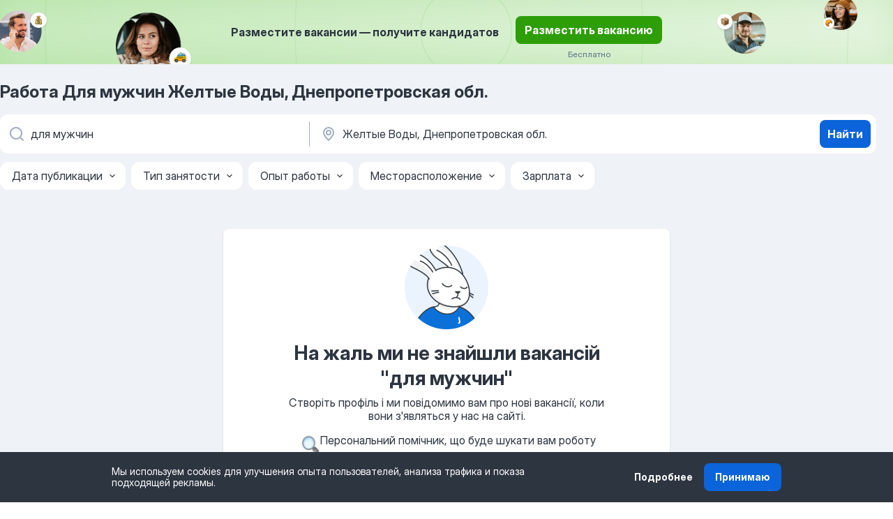

--- FILE ---
content_type: application/javascript; charset=UTF-8
request_url: https://ua.jooble.org/cdn-cgi/challenge-platform/scripts/jsd/main.js
body_size: 8588
content:
window._cf_chl_opt={AKGCx8:'b'};~function(I6,rc,rP,rE,rQ,rW,rZ,rY,I0,I2){I6=M,function(J,g,Ic,I5,I,U){for(Ic={J:244,g:249,I:268,U:148,O:292,C:236,j:179,b:198,H:323,R:253},I5=M,I=J();!![];)try{if(U=parseInt(I5(Ic.J))/1+-parseInt(I5(Ic.g))/2+-parseInt(I5(Ic.I))/3*(parseInt(I5(Ic.U))/4)+parseInt(I5(Ic.O))/5*(parseInt(I5(Ic.C))/6)+-parseInt(I5(Ic.j))/7*(parseInt(I5(Ic.b))/8)+-parseInt(I5(Ic.H))/9+parseInt(I5(Ic.R))/10,U===g)break;else I.push(I.shift())}catch(O){I.push(I.shift())}}(l,316219),rc=this||self,rP=rc[I6(254)],rE={},rE[I6(267)]='o',rE[I6(225)]='s',rE[I6(301)]='u',rE[I6(332)]='z',rE[I6(251)]='n',rE[I6(140)]='I',rE[I6(206)]='b',rQ=rE,rc[I6(393)]=function(J,g,I,U,IF,Ix,It,IM,O,j,H,R,S,X,G){if(IF={J:227,g:205,I:161,U:167,O:161,C:266,j:294,b:341,H:266,R:172,S:156,d:333,f:139,X:184,G:362,k:377,N:202,e:319},Ix={J:326,g:139,I:272},It={J:235,g:257,I:271,U:147},IM=I6,O={'ZXebA':function(N,s){return N(s)},'TxBVR':function(N,s){return N<s},'mazwO':function(N,s){return s===N},'WrSkP':function(N,s,D){return N(s,D)},'IEoXL':function(N,s){return N+s}},null===g||void 0===g)return U;for(j=O[IM(IF.J)](rv,g),J[IM(IF.g)][IM(IF.I)]&&(j=j[IM(IF.U)](J[IM(IF.g)][IM(IF.O)](g))),j=J[IM(IF.C)][IM(IF.j)]&&J[IM(IF.b)]?J[IM(IF.H)][IM(IF.j)](new J[(IM(IF.b))](j)):function(N,IJ,s){for(IJ=IM,N[IJ(Ix.J)](),s=0;s<N[IJ(Ix.g)];N[s+1]===N[s]?N[IJ(Ix.I)](s+1,1):s+=1);return N}(j),H='nAsAaAb'.split('A'),H=H[IM(IF.R)][IM(IF.S)](H),R=0;O[IM(IF.d)](R,j[IM(IF.f)]);S=j[R],X=rn(J,g,S),H(X)?(G=O[IM(IF.X)]('s',X)&&!J[IM(IF.G)](g[S]),IM(IF.k)===I+S?C(I+S,X):G||C(I+S,g[S])):O[IM(IF.N)](C,O[IM(IF.e)](I,S),X),R++);return U;function C(N,s,Il){Il=M,Object[Il(It.J)][Il(It.g)][Il(It.I)](U,s)||(U[s]=[]),U[s][Il(It.U)](N)}},rW=I6(335)[I6(300)](';'),rZ=rW[I6(172)][I6(156)](rW),rc[I6(218)]=function(g,I,U6,U5,Ig,U,O,C,j,H,R){for(U6={J:391,g:305,I:385,U:263,O:224,C:284,j:285,b:324,H:263,R:139,S:224,d:139,f:163,X:147,G:381},U5={J:391,g:305,I:385,U:235,O:257,C:271,j:147},Ig=I6,U={},U[Ig(U6.J)]=function(S,X){return S!==X},U[Ig(U6.g)]=Ig(U6.I),U[Ig(U6.U)]=function(S,X){return S<X},U[Ig(U6.O)]=function(S,X){return S<X},U[Ig(U6.C)]=function(S,X){return S===X},U[Ig(U6.j)]=function(S,X){return S+X},O=U,C=Object[Ig(U6.b)](I),j=0;O[Ig(U6.H)](j,C[Ig(U6.R)]);j++)if(H=C[j],H==='f'&&(H='N'),g[H]){for(R=0;O[Ig(U6.S)](R,I[C[j]][Ig(U6.d)]);O[Ig(U6.C)](-1,g[H][Ig(U6.f)](I[C[j]][R]))&&(rZ(I[C[j]][R])||g[H][Ig(U6.X)](O[Ig(U6.j)]('o.',I[C[j]][R]))),R++);}else g[H]=I[C[j]][Ig(U6.G)](function(S,Ir){if(Ir=Ig,O[Ir(U5.J)](O[Ir(U5.g)],Ir(U5.I)))H[Ir(U5.U)][Ir(U5.O)][Ir(U5.C)](R,S)||(j[H]=[]),X[G][Ir(U5.j)](k);else return'o.'+S})},rY=null,I0=rF(),I2=function(Of,Ow,Od,OS,OR,Oj,OC,Iu,g,I,U,O){return Of={J:182,g:176,I:144,U:259,O:365,C:344},Ow={J:383,g:270,I:222,U:200,O:181,C:357,j:238,b:188,H:345,R:152,S:147,d:383,f:181,X:260,G:171,k:141,N:188,e:329,s:380,D:337,z:325,B:383,A:245,K:169,a:354,c:237,P:147},Od={J:139},OS={J:336},OR={J:192,g:252,I:182,U:389,O:139,C:237,j:235,b:257,H:271,R:235,S:257,d:271,f:247,X:300,G:388,k:383,N:346,e:235,s:257,D:264,z:336,B:147,A:250,K:201,a:194,c:364,P:299,E:336,Q:147,m:281,n:248,v:147,W:269,Z:271,T:197,Y:342,L:176,V:336,h:348,y:376,o:155,i:147,x:336,F:151,l0:194,l1:155,l2:371,l3:147,l4:311,l5:336,l6:222,l7:229,l8:147,l9:311,ll:248,lM:357,lJ:278,lg:261,lr:258,lI:357,lU:147,lO:141,lp:354,lC:310,lj:379,lb:349,lH:356,lR:369,lS:379},Oj={J:364},OC={J:320,g:237},Iu=I6,g={'MQJPE':function(C,j){return j==C},'GsxDq':function(C,j){return C===j},'PGojU':Iu(Of.J),'unWih':function(C,j){return j==C},'nhrZO':function(C,j){return C(j)},'qzcqk':function(C,j){return C>j},'sTnne':function(C,j){return C(j)},'tueqv':function(C,j){return C>j},'bQNMt':function(C,j){return C&j},'tauUA':function(C,j){return C<j},'JTBXe':function(C,j){return C|j},'BNNra':function(C,j){return C<<j},'EBwWW':function(C,j){return j!==C},'KtFNO':function(C,j){return C!==j},'FnRHe':Iu(Of.g),'efsQe':Iu(Of.I),'ohypO':Iu(Of.U),'bGnUv':function(C,j){return C-j},'iGpXY':function(C,j){return C>j},'NFeYh':function(C,j){return C-j},'NdJLo':function(C,j){return C(j)},'JFbQs':function(C,j){return j&C},'eGHhr':function(C,j){return j==C},'MbEHw':function(C,j){return j==C},'eerxs':function(C,j){return C<j},'ojLry':function(C,j){return C<<j},'XKexD':function(C,j){return j&C},'UsSnl':function(C,j){return C(j)},'BInaq':function(C,j){return j!=C},'UWdjC':function(C,j){return C<j},'vGlxT':function(C,j){return C!=j},'pUeka':function(C,j){return C(j)},'qcqsk':function(C,j){return j*C},'sygTi':function(C,j){return C<j},'yGKBG':function(C,j){return C(j)},'PVbfV':function(C,j){return C&j},'DpOcK':function(C,j){return j==C},'zmMrj':function(C,j){return C!=j},'gtbAa':function(C,j){return C==j},'cyCZR':function(C,j){return C*j},'Bjuix':function(C,j){return C(j)},'bfWyf':function(C,j){return C(j)},'hpCwp':function(C,j){return C-j}},I=String[Iu(Of.O)],U={'h':function(C,Ik){return Ik=Iu,g[Ik(Oj.J)](null,C)?'':U.g(C,6,function(j,IN){return IN=Ik,IN(OC.J)[IN(OC.g)](j)})},'g':function(C,j,H,Ie,R,S,X,G,N,s,D,z,B,A,K,P,E,Q,W,Z,T){if(Ie=Iu,R={'JOjGt':function(Y,L){return Y>=L},'tPVUm':function(Y,L){return Y(L)},'TSHnz':Ie(OR.J)},g[Ie(OR.g)](Ie(OR.I),g[Ie(OR.U)])){if(C==null)return'';for(X={},G={},N='',s=2,D=3,z=2,B=[],A=0,K=0,P=0;P<C[Ie(OR.O)];P+=1)if(E=C[Ie(OR.C)](P),Object[Ie(OR.j)][Ie(OR.b)][Ie(OR.H)](X,E)||(X[E]=D++,G[E]=!0),Q=N+E,Object[Ie(OR.R)][Ie(OR.S)][Ie(OR.d)](X,Q))N=Q;else for(W=Ie(OR.f)[Ie(OR.X)]('|'),Z=0;!![];){switch(W[Z++]){case'0':X[Q]=D++;continue;case'1':g[Ie(OR.G)](0,s)&&(s=Math[Ie(OR.k)](2,z),z++);continue;case'2':s--;continue;case'3':N=g[Ie(OR.N)](String,E);continue;case'4':if(Object[Ie(OR.e)][Ie(OR.s)][Ie(OR.H)](G,N)){if(g[Ie(OR.D)](256,N[Ie(OR.z)](0))){for(S=0;S<z;A<<=1,j-1==K?(K=0,B[Ie(OR.B)](g[Ie(OR.A)](H,A)),A=0):K++,S++);for(T=N[Ie(OR.z)](0),S=0;g[Ie(OR.K)](8,S);A=A<<1.18|g[Ie(OR.a)](T,1),g[Ie(OR.c)](K,j-1)?(K=0,B[Ie(OR.B)](H(A)),A=0):K++,T>>=1,S++);}else{for(T=1,S=0;g[Ie(OR.P)](S,z);A=T|A<<1,j-1==K?(K=0,B[Ie(OR.B)](H(A)),A=0):K++,T=0,S++);for(T=N[Ie(OR.E)](0),S=0;16>S;A=A<<1|g[Ie(OR.a)](T,1),K==j-1?(K=0,B[Ie(OR.Q)](H(A)),A=0):K++,T>>=1,S++);}s--,0==s&&(s=Math[Ie(OR.k)](2,z),z++),delete G[N]}else for(T=X[N],S=0;S<z;A=g[Ie(OR.m)](g[Ie(OR.n)](A,1),T&1),g[Ie(OR.c)](K,j-1)?(K=0,B[Ie(OR.v)](g[Ie(OR.A)](H,A)),A=0):K++,T>>=1,S++);continue}break}if(g[Ie(OR.W)]('',N)){if(Object[Ie(OR.R)][Ie(OR.s)][Ie(OR.Z)](G,N)){if(g[Ie(OR.T)](g[Ie(OR.Y)],Ie(OR.L)))return![];else{if(256>N[Ie(OR.V)](0)){if(g[Ie(OR.h)]===g[Ie(OR.y)])return null;else{for(S=0;S<z;A<<=1,K==g[Ie(OR.o)](j,1)?(K=0,B[Ie(OR.i)](g[Ie(OR.N)](H,A)),A=0):K++,S++);for(T=N[Ie(OR.x)](0),S=0;g[Ie(OR.F)](8,S);A=A<<1.83|g[Ie(OR.l0)](T,1),K==g[Ie(OR.l1)](j,1)?(K=0,B[Ie(OR.i)](H(A)),A=0):K++,T>>=1,S++);}}else{for(T=1,S=0;S<z;A=A<<1.03|T,K==g[Ie(OR.l2)](j,1)?(K=0,B[Ie(OR.l3)](g[Ie(OR.l4)](H,A)),A=0):K++,T=0,S++);for(T=N[Ie(OR.l5)](0),S=0;16>S;A=A<<1|g[Ie(OR.l6)](T,1),g[Ie(OR.l7)](K,j-1)?(K=0,B[Ie(OR.l8)](g[Ie(OR.l9)](H,A)),A=0):K++,T>>=1,S++);}s--,0==s&&(s=Math[Ie(OR.k)](2,z),z++),delete G[N]}}else for(T=X[N],S=0;g[Ie(OR.P)](S,z);A=g[Ie(OR.ll)](A,1)|T&1,g[Ie(OR.lM)](K,j-1)?(K=0,B[Ie(OR.l8)](H(A)),A=0):K++,T>>=1,S++);s--,g[Ie(OR.G)](0,s)&&z++}for(T=2,S=0;g[Ie(OR.lJ)](S,z);A=g[Ie(OR.lg)](A,1)|g[Ie(OR.lr)](T,1),g[Ie(OR.lI)](K,g[Ie(OR.l2)](j,1))?(K=0,B[Ie(OR.lU)](g[Ie(OR.l9)](H,A)),A=0):K++,T>>=1,S++);for(;;)if(A<<=1,j-1==K){B[Ie(OR.l8)](g[Ie(OR.lO)](H,A));break}else K++;return B[Ie(OR.lp)]('')}else R[Ie(OR.lC)](C[Ie(OR.lj)],200)&&j[Ie(OR.lj)]<300?R[Ie(OR.lb)](S,Ie(OR.lH)):R[Ie(OR.lb)](T,R[Ie(OR.lR)]+B[Ie(OR.lS)])},'j':function(C,Is){return Is=Iu,C==null?'':C==''?null:U.i(C[Is(Od.J)],32768,function(j,ID){return ID=Is,C[ID(OS.J)](j)})},'i':function(C,j,H,Iz,R,S,X,G,N,s,D,z,B,A,K,P,Q,E){for(Iz=Iu,R=[],S=4,X=4,G=3,N=[],z=H(0),B=j,A=1,s=0;3>s;R[s]=s,s+=1);for(K=0,P=Math[Iz(Ow.J)](2,2),D=1;g[Iz(Ow.g)](D,P);E=g[Iz(Ow.I)](z,B),B>>=1,0==B&&(B=j,z=H(A++)),K|=(g[Iz(Ow.U)](0,E)?1:0)*D,D<<=1);switch(K){case 0:for(K=0,P=Math[Iz(Ow.J)](2,8),D=1;g[Iz(Ow.O)](D,P);E=z&B,B>>=1,g[Iz(Ow.C)](0,B)&&(B=j,z=H(A++)),K|=D*(0<E?1:0),D<<=1);Q=I(K);break;case 1:for(K=0,P=Math[Iz(Ow.J)](2,16),D=1;D!=P;E=z&B,B>>=1,B==0&&(B=j,z=g[Iz(Ow.j)](H,A++)),K|=g[Iz(Ow.b)](g[Iz(Ow.H)](0,E)?1:0,D),D<<=1);Q=g[Iz(Ow.R)](I,K);break;case 2:return''}for(s=R[3]=Q,N[Iz(Ow.S)](Q);;){if(A>C)return'';for(K=0,P=Math[Iz(Ow.d)](2,G),D=1;g[Iz(Ow.f)](D,P);E=g[Iz(Ow.X)](z,B),B>>=1,g[Iz(Ow.G)](0,B)&&(B=j,z=g[Iz(Ow.k)](H,A++)),K|=g[Iz(Ow.N)](0<E?1:0,D),D<<=1);switch(Q=K){case 0:for(K=0,P=Math[Iz(Ow.d)](2,8),D=1;g[Iz(Ow.e)](D,P);E=B&z,B>>=1,g[Iz(Ow.s)](0,B)&&(B=j,z=H(A++)),K|=g[Iz(Ow.D)](0<E?1:0,D),D<<=1);R[X++]=g[Iz(Ow.z)](I,K),Q=X-1,S--;break;case 1:for(K=0,P=Math[Iz(Ow.B)](2,16),D=1;D!=P;E=z&B,B>>=1,0==B&&(B=j,z=g[Iz(Ow.A)](H,A++)),K|=g[Iz(Ow.b)](0<E?1:0,D),D<<=1);R[X++]=I(K),Q=g[Iz(Ow.K)](X,1),S--;break;case 2:return N[Iz(Ow.a)]('')}if(S==0&&(S=Math[Iz(Ow.B)](2,G),G++),R[Q])Q=R[Q];else if(Q===X)Q=s+s[Iz(Ow.c)](0);else return null;N[Iz(Ow.P)](Q),R[X++]=s+Q[Iz(Ow.c)](0),S--,s=Q,S==0&&(S=Math[Iz(Ow.J)](2,G),G++)}}},O={},O[Iu(Of.C)]=U.h,O}(),I3();function rm(g,I,IP,I7,U,O){return IP={J:143,g:149,I:315,U:235,O:293,C:271,j:163},I7=I6,U={},U[I7(IP.J)]=I7(IP.g),O=U,I instanceof g[I7(IP.I)]&&0<g[I7(IP.I)][I7(IP.U)][I7(IP.O)][I7(IP.C)](I)[I7(IP.j)](O[I7(IP.J)])}function rn(J,g,I,IT,I8,U,O,C){U=(IT={J:158,g:386,I:372,U:267,O:276,C:228,j:162,b:232,H:241,R:289,S:289,d:241,f:378,X:266,G:316,k:334},I8=I6,{'GDVJa':function(j,H){return j(H)},'PapYd':function(j,H){return H===j},'bzGQr':function(j,H){return H==j},'QxTVw':function(j,H){return H!==j},'oOYNl':I8(IT.J),'Kuksn':function(j,H){return j===H}});try{O=g[I]}catch(j){return'i'}if(null==O)return U[I8(IT.g)](void 0,O)?'u':'x';if(U[I8(IT.I)](I8(IT.U),typeof O))try{if(U[I8(IT.O)](I8(IT.C),U[I8(IT.j)])){if(I8(IT.b)==typeof O[I8(IT.H)])return I8(IT.R)!==I8(IT.S)?void 0:(O[I8(IT.d)](function(){}),'p')}else{if(C=!![],!j())return;U[I8(IT.f)](J,function(X){S(C,X)})}}catch(S){}return J[I8(IT.X)][I8(IT.G)](O)?'a':U[I8(IT.k)](O,J[I8(IT.X)])?'D':U[I8(IT.k)](!0,O)?'T':!1===O?'F':(C=typeof O,I8(IT.b)==C?rm(J,O)?'N':'f':rQ[C]||'?')}function rV(UJ,Ip,g,I,U,O,C,j){for(UJ={J:273,g:219,I:363,U:251,O:282,C:273,j:300,b:363,H:282,R:290},Ip=I6,g={},g[Ip(UJ.J)]=Ip(UJ.g),g[Ip(UJ.I)]=Ip(UJ.U),g[Ip(UJ.O)]=function(b,H){return b<H},I=g,U=I[Ip(UJ.C)][Ip(UJ.j)]('|'),O=0;!![];){switch(U[O++]){case'0':C=j.i;continue;case'1':if(typeof C!==I[Ip(UJ.b)]||I[Ip(UJ.H)](C,30))return null;continue;case'2':j=rc[Ip(UJ.R)];continue;case'3':if(!j)return null;continue;case'4':return C}break}}function rt(Uf,IR,g,I,U,O,C){return Uf={J:338,g:306,I:360,U:256,O:306,C:168,j:168},IR=I6,g={},g[IR(Uf.J)]=function(j,b){return j!==b},g[IR(Uf.g)]=function(j,b){return j>b},I=g,U=3600,O=ri(),C=Math[IR(Uf.I)](Date[IR(Uf.U)]()/1e3),I[IR(Uf.O)](C-O,U)?IR(Uf.C)===IR(Uf.j)?![]:I[IR(Uf.J)](g(),null):!![]}function I3(OB,Oq,OD,Oe,Iq,J,g,I,U,O){if(OB={J:321,g:221,I:216,U:154,O:290,C:373,j:283,b:303,H:309,R:216,S:173,d:173,f:186,X:374},Oq={J:203,g:309,I:146,U:374,O:150},OD={J:220,g:157,I:296,U:150,O:351},Oe={J:170},Iq=I6,J={'ACzgS':function(C,j){return C+j},'QWcTm':Iq(OB.J),'aFLcO':Iq(OB.g),'iZXni':function(C){return C()},'OQjYJ':function(C,j){return C(j)},'liHlK':function(C){return C()},'BvUpw':Iq(OB.I),'KOMeV':function(C,j){return j===C},'RPkJF':Iq(OB.U)},g=rc[Iq(OB.O)],!g){if(J[Iq(OB.C)](J[Iq(OB.j)],Iq(OB.b)))U(O,C);else return}if(!rt())return;(I=![],U=function(IA,j){if(IA=Iq,j={'AxBki':function(b,H,IB){return IB=M,J[IB(Oe.J)](b,H)}},!I){if(J[IA(OD.J)]===J[IA(OD.g)])return j[IA(OD.I)]('o.',g);else{if(I=!![],!J[IA(OD.U)](rt))return;J[IA(OD.O)](rL,function(H){I4(g,H)})}}},rP[Iq(OB.H)]!==Iq(OB.R))?U():rc[Iq(OB.S)]?rP[Iq(OB.d)](Iq(OB.f),U):(O=rP[Iq(OB.X)]||function(){},rP[Iq(OB.X)]=function(IK){IK=Iq,J[IK(Oq.J)](O),rP[IK(Oq.g)]!==J[IK(Oq.I)]&&(rP[IK(Oq.U)]=O,J[IK(Oq.O)](U))})}function rF(UB,IX){return UB={J:189,g:189},IX=I6,crypto&&crypto[IX(UB.J)]?crypto[IX(UB.g)]():''}function M(J,g,r,I){return J=J-139,r=l(),I=r[J],I}function rT(U7,II,U,O,C,j,b,H,R,S,d){O=(U7={J:177,g:297,I:190,U:300,O:145,C:280,j:234,b:214,H:177,R:328,S:304,d:286,f:187,X:328,G:230,k:180,N:288},II=I6,U={},U[II(U7.J)]=II(U7.g),U);try{for(C=II(U7.I)[II(U7.U)]('|'),j=0;!![];){switch(C[j++]){case'0':b=S[II(U7.O)];continue;case'1':S[II(U7.C)]='-1';continue;case'2':S[II(U7.j)]=II(U7.b);continue;case'3':H=pRIb1(b,S[O[II(U7.H)]],'d.',H);continue;case'4':rP[II(U7.R)][II(U7.S)](S);continue;case'5':H={};continue;case'6':return R={},R.r=H,R.e=null,R;case'7':S=rP[II(U7.d)](II(U7.f));continue;case'8':H=pRIb1(b,b,'',H);continue;case'9':rP[II(U7.X)][II(U7.G)](S);continue;case'10':H=pRIb1(b,b[II(U7.k)]||b[II(U7.N)],'n.',H);continue}break}}catch(f){return d={},d.r={},d.e=f,d}}function rL(J,Ul,U9,IU,g,I){Ul={J:232,g:312},U9={J:243,g:142,I:370,U:226,O:290,C:360},IU=I6,g={'TKyHt':IU(Ul.J),'mUqOW':function(U,O){return U(O)}},I=rT(),rx(I.r,function(U,IO,C){if(IO=IU,typeof J===g[IO(U9.J)]){if(IO(U9.g)!==IO(U9.I))g[IO(U9.U)](J,U);else return C=U[IO(U9.O)],O[IO(U9.C)](+C(C.t))}ry()}),I.e&&I1(IU(Ul.g),I.e)}function I1(U,O,Ua,IG,C,j,b,H,R,S,d,f,X,G,k){if(Ua={J:213,g:313,I:355,U:308,O:242,C:384,j:300,b:178,H:174,R:199,S:199,d:358,f:358,X:390,G:350,k:359,N:279,e:215,s:366,D:298,z:211,B:344,A:382,K:265,a:327,c:343,P:193,E:290,Q:233,m:317,n:262,v:287},IG=I6,C={'Wcwui':function(N,s){return N(s)},'FHUZY':IG(Ua.J),'PEcIq':IG(Ua.g)},!C[IG(Ua.I)](ro,0))return![];b=(j={},j[IG(Ua.U)]=U,j[IG(Ua.O)]=O,j);try{for(H=IG(Ua.C)[IG(Ua.j)]('|'),R=0;!![];){switch(H[R++]){case'0':d=(S={},S[IG(Ua.b)]=rc[IG(Ua.H)][IG(Ua.b)],S[IG(Ua.R)]=rc[IG(Ua.H)][IG(Ua.S)],S[IG(Ua.d)]=rc[IG(Ua.H)][IG(Ua.f)],S[IG(Ua.X)]=rc[IG(Ua.H)][IG(Ua.G)],S[IG(Ua.k)]=I0,S);continue;case'1':f={},f[IG(Ua.N)]=b,f[IG(Ua.e)]=d,f[IG(Ua.s)]=C[IG(Ua.D)],k[IG(Ua.z)](I2[IG(Ua.B)](f));continue;case'2':X=IG(Ua.A)+rc[IG(Ua.H)][IG(Ua.K)]+C[IG(Ua.a)]+G.r+IG(Ua.c);continue;case'3':k[IG(Ua.P)]=2500;continue;case'4':G=rc[IG(Ua.E)];continue;case'5':k[IG(Ua.Q)](IG(Ua.m),X);continue;case'6':k[IG(Ua.n)]=function(){};continue;case'7':k=new rc[(IG(Ua.v))]();continue}break}}catch(N){}}function rv(g,IL,I9,I,U,O){for(IL={J:204,g:167,I:324,U:223},I9=I6,I={},I[I9(IL.J)]=function(C,j){return C!==j},U=I,O=[];U[I9(IL.J)](null,g);O=O[I9(IL.g)](Object[I9(IL.I)](g)),g=Object[I9(IL.U)](g));return O}function ri(US,IH,J){return US={J:290,g:360},IH=I6,J=rc[IH(US.J)],Math[IH(US.g)](+atob(J.t))}function l(Oc){return Oc='MbEHw,LRmiB4,JBxy9,floor,aaZuo,isNaN,BtyYW,MQJPE,fromCharCode,source,detail,YwHPR,TSHnz,FaoOl,NFeYh,bzGQr,KOMeV,onreadystatechange,jhzoK,ohypO,d.cookie,GDVJa,status,gtbAa,map,/cdn-cgi/challenge-platform/h/,pow,4|2|7|5|3|6|0|1,fKLPN,PapYd,api,unWih,PGojU,pkLOA2,OxJkK,DpaVi,pRIb1,length,bigint,UsSnl,eWtua,ZFxLp,ZfbDg,contentWindow,BvUpw,push,4ZjphHP,[native code],iZXni,iGpXY,yGKBG,parent,OzeeR,bGnUv,bind,aFLcO,pUuXq,NlbCP,cbTPm,getOwnPropertyNames,oOYNl,indexOf,CYRmq,TfYdu,ubJeE,concat,vhcdP,hpCwp,ACzgS,DpOcK,includes,addEventListener,_cf_chl_opt,qGQDN,wMZEr,raQDY,CnwA5,399xfltua,clientInformation,vGlxT,LpDAm,flJfh,mazwO,xhr-error,DOMContentLoaded,iframe,qcqsk,randomUUID,7|2|1|9|0|5|8|10|3|4|6,jqgBX,http-code:,timeout,bQNMt,ZWjEH,onload,KtFNO,19912ZBsTVo,SSTpq3,UWdjC,tueqv,WrSkP,liHlK,CeYfv,Object,boolean,tziQe,nMRMI,random,oEZYg,send,roRbV,jsd,display: none,chctx,loading,/jsd/oneshot/d251aa49a8a3/0.10099302817939504:1768713013:aG6CU-txyJtHD47KjtAjS4QZp4IpgP--1lnQQdoN68o/,rxvNi8,2|3|0|1|4,QWcTm,DWKZV,JFbQs,getPrototypeOf,Fnncy,string,mUqOW,ZXebA,obkqn,eGHhr,appendChild,sid,function,open,style,prototype,6WevueL,charAt,pUeka,error,stringify,catch,TYlZ6,TKyHt,228210CXxDrW,bfWyf,DLNHC,4|2|1|0|3,BNNra,61758owsasW,sTnne,number,GsxDq,11434700lecgvR,document,qInFM,now,hasOwnProperty,XKexD,lWanL,PVbfV,ojLry,ontimeout,tCYTb,qzcqk,AKGCx8,Array,object,1333398ogHxTX,EBwWW,BInaq,call,splice,xqKkX,postMessage,location,QxTVw,mnKfF,eerxs,errorInfoObject,tabIndex,JTBXe,qxaHG,RPkJF,Icvic,ERhln,createElement,XMLHttpRequest,navigator,kytPJ,__CF$cv$params,cloudflare-invisible,741560kxjgBW,toString,from,log,AxBki,contentDocument,FHUZY,tauUA,split,undefined,SCojp,vUkMt,removeChild,ybMdZ,iDnSU,href,AdeF3,readyState,JOjGt,NdJLo,error on cf_chl_props,/b/ov1/0.10099302817939504:1768713013:aG6CU-txyJtHD47KjtAjS4QZp4IpgP--1lnQQdoN68o/,JgctD,Function,isArray,POST,hOJQp,IEoXL,LzX-31TjOIJsFDYfKvN$ix490aC7gneo5HlkwZ8GQdpMA26tqBWr+PSbyuVmchEUR,ROYCy,ZIqcf,5278995jWckwu,keys,Bjuix,sort,PEcIq,body,zmMrj,onerror,event,symbol,TxBVR,Kuksn,_cf_chl_opt;JJgc4;PJAn2;kJOnV9;IWJi4;OHeaY1;DqMg0;FKmRv9;LpvFx1;cAdz2;PqBHf2;nFZCC5;ddwW5;pRIb1;rxvNi8;RrrrA2;erHi9,charCodeAt,cyCZR,HOHkK,PnJdU,arjsa,Set,FnRHe,/invisible/jsd,vZAdfFr,sygTi,nhrZO,Jonof,efsQe,tPVUm,aUjz8,OQjYJ,YYsUQ,HBcsF,join,Wcwui,success'.split(','),l=function(){return Oc},l()}function rx(J,g,Uq,Uz,UD,Us,IS,I,U,O,C){Uq={J:356,g:192,I:185,U:317,O:382,C:217,j:290,b:295,H:174,R:287,S:233,d:361,f:166,X:159,G:174,k:265,N:246,e:387,s:193,D:262,z:196,B:330,A:275,K:275,a:307,c:275,P:387,E:211,Q:344,m:240},Uz={J:165},UD={J:339,g:353,I:352,U:375,O:379,C:255,j:175,b:368,H:210,R:191},Us={J:193},IS=I6,I={'PnJdU':function(j,b){return j===b},'jhzoK':function(j,b){return j>=b},'qInFM':function(j,b){return j<b},'qGQDN':function(j,b){return j(b)},'YwHPR':IS(Uq.J),'oEZYg':function(j,b){return j+b},'jqgBX':IS(Uq.g),'TfYdu':IS(Uq.I),'aaZuo':IS(Uq.U),'ubJeE':function(j,b){return j+b},'NlbCP':IS(Uq.O),'DLNHC':IS(Uq.C)},U=rc[IS(Uq.j)],console[IS(Uq.b)](rc[IS(Uq.H)]),O=new rc[(IS(Uq.R))](),O[IS(Uq.S)](I[IS(Uq.d)],I[IS(Uq.f)](I[IS(Uq.X)]+rc[IS(Uq.G)][IS(Uq.k)],I[IS(Uq.N)])+U.r),U[IS(Uq.e)]&&(O[IS(Uq.s)]=5e3,O[IS(Uq.D)]=function(Id){Id=IS,g(Id(Us.J))}),O[IS(Uq.z)]=function(Iw){if(Iw=IS,I[Iw(UD.J)](Iw(UD.g),Iw(UD.I)))return;else I[Iw(UD.U)](O[Iw(UD.O)],200)&&I[Iw(UD.C)](O[Iw(UD.O)],300)?I[Iw(UD.j)](g,I[Iw(UD.b)]):I[Iw(UD.j)](g,I[Iw(UD.H)](I[Iw(UD.R)],O[Iw(UD.O)]))},O[IS(Uq.B)]=function(If){If=IS,g(I[If(Uz.J)])},C={'t':ri(),'lhr':rP[IS(Uq.A)]&&rP[IS(Uq.K)][IS(Uq.a)]?rP[IS(Uq.c)][IS(Uq.a)]:'','api':U[IS(Uq.P)]?!![]:![],'c':rh(),'payload':J},O[IS(Uq.E)](I2[IS(Uq.Q)](JSON[IS(Uq.m)](C)))}function ro(J,UR,Ib){return UR={J:209},Ib=I6,Math[Ib(UR.J)]()<J}function I4(U,O,Oa,Ia,C,j,b,H){if(Oa={J:160,g:340,I:195,U:208,O:291,C:164,j:239,b:387,H:356,R:366,S:291,d:231,f:331,X:356,G:153,k:274,N:207,e:340,s:241,D:366,z:231,B:331,A:367,K:274},Ia=I6,C={},C[Ia(Oa.J)]=function(R,S){return S===R},C[Ia(Oa.g)]=Ia(Oa.I),C[Ia(Oa.U)]=Ia(Oa.O),C[Ia(Oa.C)]=Ia(Oa.j),j=C,!U[Ia(Oa.b)])return;if(j[Ia(Oa.J)](O,Ia(Oa.H)))b={},b[Ia(Oa.R)]=Ia(Oa.S),b[Ia(Oa.d)]=U.r,b[Ia(Oa.f)]=Ia(Oa.X),rc[Ia(Oa.G)][Ia(Oa.k)](b,'*');else if(Ia(Oa.N)===j[Ia(Oa.e)])return b[Ia(Oa.s)](function(){}),'p';else H={},H[Ia(Oa.D)]=j[Ia(Oa.U)],H[Ia(Oa.z)]=U.r,H[Ia(Oa.B)]=j[Ia(Oa.C)],H[Ia(Oa.A)]=O,rc[Ia(Oa.G)][Ia(Oa.K)](H,'*')}function rh(UI,IC,J){return UI={J:392,g:212},IC=I6,J={'DpaVi':function(g,I){return g!==I},'roRbV':function(g){return g()}},J[IC(UI.J)](J[IC(UI.g)](rV),null)}function ry(UH,Ij,J,g){if(UH={J:183,g:314,I:277,U:336,O:322,C:147,j:318,b:147,H:302,R:147,S:347,d:302,f:147,X:322,G:383},Ij=I6,J={'ZIqcf':function(I,U){return U==I},'hOJQp':function(I,U){return U|I},'SCojp':function(I,U){return I|U},'Jonof':function(I,U){return I>U},'mnKfF':function(I,U){return I(U)}},g=rV(),g===null)return;if(rY){if(Ij(UH.J)!==Ij(UH.g))J[Ij(UH.I)](clearTimeout,rY);else{if(256>lG[Ij(UH.U)](0)){for(MK=0;Ma<Mc;ME<<=1,J[Ij(UH.O)](MQ,Mm-1)?(Mn=0,Mv[Ij(UH.C)](MW(MZ)),MT=0):MY++,MP++);for(ML=MV[Ij(UH.U)](0),Mh=0;8>My;Mi=J[Ij(UH.j)](Mt<<1.28,1&Mx),MF==J0-1?(J1=0,J2[Ij(UH.b)](J3(J4)),J5=0):J6++,J7>>=1,Mo++);}else{for(J8=1,J9=0;Jl<JM;Jg=J[Ij(UH.H)](Jr<<1,JI),JO-1==JU?(Jp=0,JC[Ij(UH.R)](Jj(Jb)),JH=0):JR++,JS=0,JJ++);for(Jd=Jw[Ij(UH.U)](0),Jf=0;J[Ij(UH.S)](16,JX);Ju=J[Ij(UH.d)](Jk<<1,JN&1.14),Js-1==Je?(JD=0,Jz[Ij(UH.f)](Jq(JB)),JA=0):JK++,Ja>>=1,JG++);}MN--,J[Ij(UH.X)](0,Me)&&(Ms=MD[Ij(UH.G)](2,Mz),Mq++),delete MB[MA]}}rY=setTimeout(function(){rL()},1e3*g)}}()